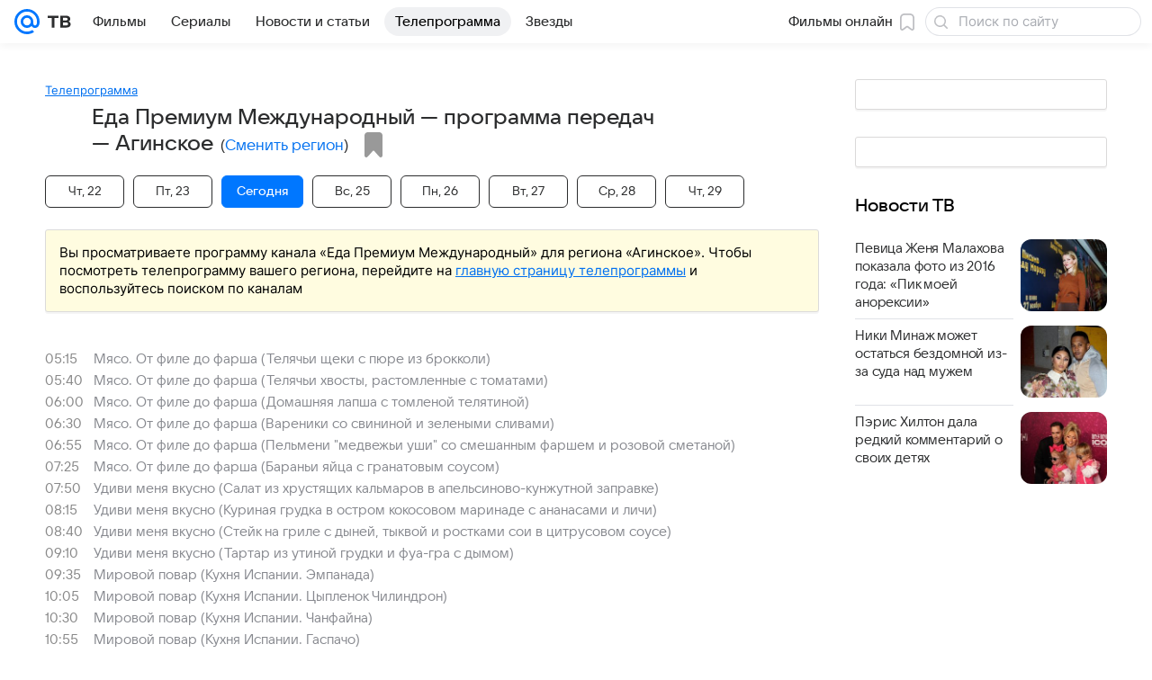

--- FILE ---
content_type: text/css
request_url: https://tv.mail.ru/tv/print.css?1
body_size: 1182
content:
/* RESET
 * ============================================================================== */

html,
body {
  margin: 0;
  padding: 10px;
  height: auto;
}
body {
  background: #fff;
  color: #000;
  font:
    normal 100% Arial,
    sans-serif;
}

img,
table {
  border: 0;
}
table {
  border-collapse: collapse;
}
td,
th {
  padding: 0;
  vertical-align: top;
  text-align: left;
}

form {
  margin: 0;
}
textarea,
input,
select {
  font-family: Tahoma;
}

a {
  color: #000;
  text-decoration: none;
}
a:hover {
  text-decoration: none;
}

h1,
h2,
h3,
h4,
h5,
h6 {
  margin: 0;
}

ul {
  margin: 0 0 0 0px;
  padding: 0;
  list-style-type: none;
  line-height: 1.2em;
}

/* BASIC STUFF
 * ============================================================================== */

#jsProfilerId1,
.hidden,
.counters,
.portal-headline,
.portal-menu,
.page_header,
.banner_760x90,
.menu,
.sticky__inner,
.cols__column_sidebar,
.line,
.footer,
.keynote,
.p-channels__item_setup,
.block_bg_secondary,
.block_shadow_top,
.block_shadow_bottom,
.wrap-control,
.breadcrumbs,
.block_bg_imgshdarkgray,
.p-programms__item__favorite,
.p-channels__item__info__favorite,
.button_date,
.filter__item,
.p-programms__item__inner .cell,
.p-event__gallery,
.rate-voter,
.cell_left,
.cell_right,
.popup__close,
.popup-shown .layout,
.p-mylist__item__img,
.p-event__descr__more,
.p-mylist__item__more,
.p-programms__item__icon,
.title__right,
.p-footer,
#slot46032,
.mailru-visibility-check,
.p-print__title,
.p-print-hidden {
  display: none !important;
}
body,
.overlay_dark {
  background-color: #fff;
}
.popup-shown .overlay {
  position: static;
  height: auto;
  overflow: auto;
}
.popup-shown .overlay__content {
  margin: 0;
}
.popup-shown body {
  overflow: auto;
  height: auto;
}
.popup {
  width: auto !important;
}

.wrapper,
.cols__column,
.p-channels__item {
  display: block;
  width: 100%;
  margin-left: 0 !important;
  padding-left: 0 !important;
  padding-right: 0 !important;
}

.p-print {
  display: block;
  margin-bottom: 10px;
}
.p-print__logo {
  display: inline-block;
  overflow: hidden;
  vertical-align: top;
  padding: 8px 16px;
  border-radius: 4px;
  background-color: #0077ff;
}
.p-print__logo img {
  height: 28px;
  vertical-align: top;
}

.title {
  font-size: 1.75em;
  margin-bottom: 2%;
}

.sticky {
  padding-top: 0;
}

.block {
  padding: 0;
}

.p-channels__item__info__title {
  font-size: 1.231em;
}

.p-programms__item {
  font-size: 1em;
  padding-top: 5px !important;
}
.p-programms__item__time {
  position: relative;
  top: 0;
  left: 0;
  width: auto;
}
.p-programms__item__inner {
  padding: 0 !important;
  color: #000;
}
.p-programms__item__name__link {
  color: #000 !important;
}
.p-programms__item__time__value {
  padding: 0 10px 0 10px;
}
.p-programms__item_onair {
  font-weight: normal !important;
}
.p-programms__item_favorite .p-programms__item__name__link,
.p-programms__item_favorite .p-programms__item__time__value {
  font-weight: bold;
}

.p-programms__item_genre138 .p-programms__item__name__link:after,
.p-programms__item_genre139 .p-programms__item__name__link:after {
  font-size: 0.846em;
  color: #ccc;
}

.p-programms__item_genre138 .p-programms__item__name__link:after {
  content: " (фильм)";
}

.p-programms__item_genre139 .p-programms__item__name__link:after {
  content: " (сериал)";
}
.filter__item.filter__item_active {
  margin-bottom: 20px;
  padding: 0;
  font: bold;
  display: block !important;
  border-color: transparent !important;
  background: transparent !important;
}
.filter__text {
  font-weight: bold;
}
.link__text {
  border: none !important;
}
.p-event__descr__inner,
.p-mylist__item__content {
  max-height: none;
}
.p-mylist__item__descr {
  margin-bottom: 20px;
}
.p-mylist__item__channel__elapsed {
  padding: 0;
  font-weight: bold;
  color: #000;
}
.p-mylist__item__channel a {
  color: #000;
}
